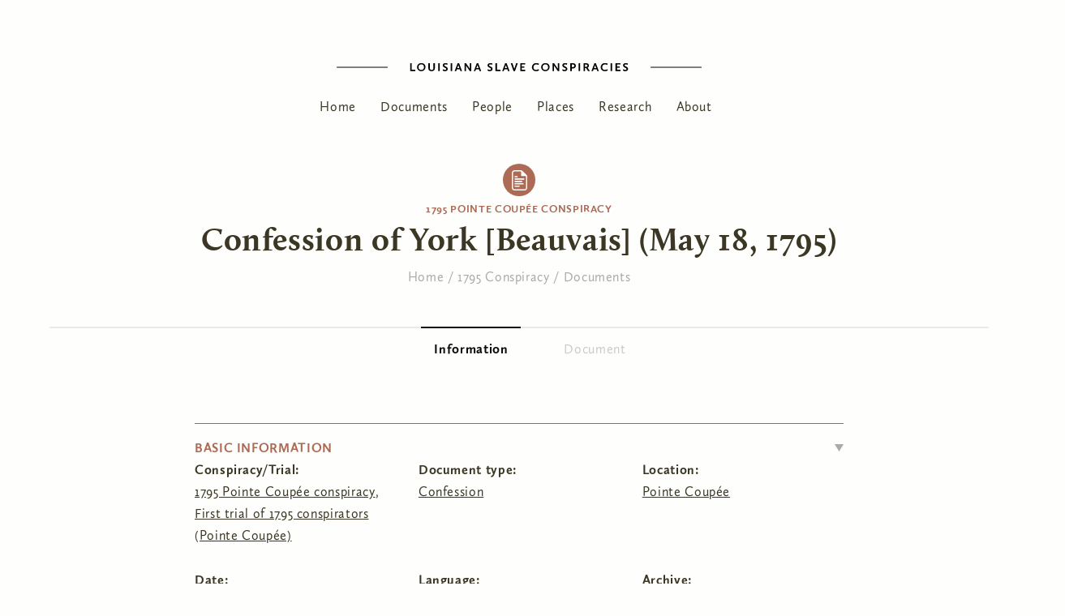

--- FILE ---
content_type: text/html; charset=utf-8
request_url: https://lsc.berkeley.edu/content/confession-york-beauvais-may-18-1795
body_size: 11510
content:
<!DOCTYPE html>
<html xmlns="http://www.w3.org/1999/xhtml" xml:lang="en" version="XHTML+RDFa 1.0" dir="ltr"
  xmlns:content="http://purl.org/rss/1.0/modules/content/"
  xmlns:dc="http://purl.org/dc/terms/"
  xmlns:foaf="http://xmlns.com/foaf/0.1/"
  xmlns:og="http://ogp.me/ns#"
  xmlns:rdfs="http://www.w3.org/2000/01/rdf-schema#"
  xmlns:sioc="http://rdfs.org/sioc/ns#"
  xmlns:sioct="http://rdfs.org/sioc/types#"
  xmlns:skos="http://www.w3.org/2004/02/skos/core#"
  xmlns:xsd="http://www.w3.org/2001/XMLSchema#"><!--<![endif]-->
	<head profile="http://www.w3.org/1999/xhtml/vocab">
		<title>Confession of York [Beauvais] (May 18, 1795) | Louisiana Slave Conspiracies</title>
		<meta charset="utf-8">
	  <meta content='IE=edge,chrome=1' http-equiv='X-UA-Compatible'>
	  <meta content='false' http-equiv='imagetoolbar'>
	  <meta content='on' http-equiv='cleartype'>
	  <meta content='True' name='HandheldFriendly'>
	  <meta content='320' name='MobileOptimized'>
	  <meta name="viewport" content="width=device-width">
	  <meta http-equiv="Content-Type" content="text/html; charset=utf-8" />
<meta name="Generator" content="Drupal 7 (http://drupal.org)" />
<link rel="canonical" href="/content/confession-york-beauvais-may-18-1795" />
<link rel="shortlink" href="/node/431" />
<link rel="shortcut icon" href="https://lsc.berkeley.edu/sites/default/files/louisiana-map-black-silhouette_extra-small.jpg" type="image/jpeg" />
    <link rel="stylesheet" href="https://fonts.googleapis.com/icon?family=Material+Icons">
	  <style type="text/css" media="all">
@import url("https://lsc.berkeley.edu/modules/system/system.base.css?rgd6cv");
@import url("https://lsc.berkeley.edu/modules/system/system.menus.css?rgd6cv");
@import url("https://lsc.berkeley.edu/modules/system/system.messages.css?rgd6cv");
@import url("https://lsc.berkeley.edu/modules/system/system.theme.css?rgd6cv");
</style>
<style type="text/css" media="all">
@import url("https://lsc.berkeley.edu/sites/all/modules/date/date_api/date.css?rgd6cv");
@import url("https://lsc.berkeley.edu/modules/field/theme/field.css?rgd6cv");
@import url("https://lsc.berkeley.edu/modules/node/node.css?rgd6cv");
@import url("https://lsc.berkeley.edu/modules/search/search.css?rgd6cv");
@import url("https://lsc.berkeley.edu/modules/user/user.css?rgd6cv");
@import url("https://lsc.berkeley.edu/sites/all/modules/views/css/views.css?rgd6cv");
@import url("https://lsc.berkeley.edu/sites/all/modules/ckeditor/css/ckeditor.css?rgd6cv");
</style>
<style type="text/css" media="all">
@import url("https://lsc.berkeley.edu/sites/all/modules/colorbox/styles/stockholmsyndrome/colorbox_style.css?rgd6cv");
@import url("https://lsc.berkeley.edu/sites/all/modules/ctools/css/ctools.css?rgd6cv");
@import url("https://lsc.berkeley.edu/sites/all/modules/biblio/biblio.css?rgd6cv");
</style>
<style type="text/css" media="all">
@import url("https://lsc.berkeley.edu/sites/all/themes/lsc/assets/css/style.css?rgd6cv");
</style>
	  <script type="text/javascript" src="https://lsc.berkeley.edu/sites/default/files/js/js_s5koNMBdK4BqfHyHNPWCXIL2zD0jFcPyejDZsryApj0.js"></script>
<script type="text/javascript" src="https://lsc.berkeley.edu/sites/default/files/js/js_KCd8rbJYUruV1tRJnh4um34UYvyhlrSVCPR1jNko2h8.js"></script>
<script type="text/javascript" src="https://lsc.berkeley.edu/sites/default/files/js/js_TnTlkv391Z8bh9ohoT7Y4366TfStiqn2HeRd1EHunNk.js"></script>
<script type="text/javascript">
<!--//--><![CDATA[//><!--
(function(i,s,o,g,r,a,m){i["GoogleAnalyticsObject"]=r;i[r]=i[r]||function(){(i[r].q=i[r].q||[]).push(arguments)},i[r].l=1*new Date();a=s.createElement(o),m=s.getElementsByTagName(o)[0];a.async=1;a.src=g;m.parentNode.insertBefore(a,m)})(window,document,"script","https://www.google-analytics.com/analytics.js","ga");ga("create", "UA-139536026-1", {"cookieDomain":"auto"});ga("set", "anonymizeIp", true);ga("send", "pageview");
//--><!]]>
</script>
<script type="text/javascript" src="https://lsc.berkeley.edu/sites/default/files/js/js_i3EqpTCSy3kAochO12YVcwLA4Rwxj3zejg8qIQGnyf0.js"></script>
<script type="text/javascript" src="https://lsc.berkeley.edu/sites/default/files/js/js_uy_96joVP5EUOyC0QxYBXb1C4AF7jg4ly8nIqlhVwDA.js"></script>
<script type="text/javascript">
<!--//--><![CDATA[//><!--
jQuery.extend(Drupal.settings, {"basePath":"\/","pathPrefix":"","setHasJsCookie":0,"ajaxPageState":{"theme":"lsc","theme_token":"I_L8s4b0sgGwGBAFN57XnZNOUW2Scia-VR7rIgk-U84","js":{"sites\/all\/modules\/jquery_update\/replace\/jquery\/1.10\/jquery.min.js":1,"misc\/jquery-extend-3.4.0.js":1,"misc\/jquery-html-prefilter-3.5.0-backport.js":1,"misc\/jquery.once.js":1,"misc\/drupal.js":1,"misc\/form.js":1,"sites\/all\/libraries\/colorbox\/jquery.colorbox-min.js":1,"sites\/all\/modules\/colorbox\/js\/colorbox.js":1,"sites\/all\/modules\/colorbox\/styles\/stockholmsyndrome\/colorbox_style.js":1,"sites\/all\/modules\/colorbox\/js\/colorbox_inline.js":1,"sites\/all\/modules\/google_analytics\/googleanalytics.js":1,"0":1,"sites\/all\/modules\/field_group\/field_group.js":1,"misc\/collapse.js":1,"sites\/all\/themes\/lsc\/assets\/js\/default.min.js":1,"sites\/all\/themes\/lsc\/assets\/vendor\/slick\/slick.min.js":1},"css":{"modules\/system\/system.base.css":1,"modules\/system\/system.menus.css":1,"modules\/system\/system.messages.css":1,"modules\/system\/system.theme.css":1,"sites\/all\/modules\/date\/date_api\/date.css":1,"modules\/field\/theme\/field.css":1,"modules\/node\/node.css":1,"modules\/search\/search.css":1,"modules\/user\/user.css":1,"sites\/all\/modules\/views\/css\/views.css":1,"sites\/all\/modules\/ckeditor\/css\/ckeditor.css":1,"sites\/all\/modules\/colorbox\/styles\/stockholmsyndrome\/colorbox_style.css":1,"sites\/all\/modules\/ctools\/css\/ctools.css":1,"sites\/all\/modules\/biblio\/biblio.css":1,"sites\/all\/themes\/lsc\/assets\/css\/style.css":1}},"colorbox":{"transition":"elastic","speed":"350","opacity":"0.85","slideshow":false,"slideshowAuto":true,"slideshowSpeed":"2500","slideshowStart":"start slideshow","slideshowStop":"stop slideshow","current":"{current} of {total}","previous":"\u00ab Prev","next":"Next \u00bb","close":"Close","overlayClose":true,"returnFocus":true,"maxWidth":"98%","maxHeight":"98%","initialWidth":"250","initialHeight":"300","fixed":true,"scrolling":false,"mobiledetect":true,"mobiledevicewidth":"480px","file_public_path":"\/sites\/default\/files","specificPagesDefaultValue":"admin*\nimagebrowser*\nimg_assist*\nimce*\nnode\/add\/*\nnode\/*\/edit\nprint\/*\nprintpdf\/*\nsystem\/ajax\nsystem\/ajax\/*"},"googleanalytics":{"trackOutbound":1,"trackMailto":1,"trackDownload":1,"trackDownloadExtensions":"7z|aac|arc|arj|asf|asx|avi|bin|csv|doc(x|m)?|dot(x|m)?|exe|flv|gif|gz|gzip|hqx|jar|jpe?g|js|mp(2|3|4|e?g)|mov(ie)?|msi|msp|pdf|phps|png|ppt(x|m)?|pot(x|m)?|pps(x|m)?|ppam|sld(x|m)?|thmx|qtm?|ra(m|r)?|sea|sit|tar|tgz|torrent|txt|wav|wma|wmv|wpd|xls(x|m|b)?|xlt(x|m)|xlam|xml|z|zip","trackColorbox":1},"field_group":{"hidden":"full","fieldset":"full","div":"full"}});
//--><!]]>
</script>
		<meta http-equiv="cleartype" content="on">
	</head>
	<body class="html not-front not-logged-in no-sidebars page-node page-node- page-node-431 node-type-document" >
	  	  <div class="page" id='page-431'>
  <nav id='mobile-nav-block' class='mobile-nav mobile'>
  <a class='close_btn' href='#' title='Close this menu'>
	  <svg viewBox="0 0 25 25"><use xlink:href="#ui-close" /></svg>
  </a>
      </nav>
  
    
  <header id="site-header" role="navigation">
    <div class='logo'>
      <a href='/' title='home'><svg viewBox="0 0 450 10"><use xlink:href="#mark-h" /></svg>
    </div>
      <section id="block-system-main-menu" class="block block-system block-menu">
	  <div class='block_content' >
    <ul class="menu"><li class="first leaf"><a href="/" title="">Home      </a></li>
<li class="leaf"><a href="/documents" title="">Documents</a></li>
<li class="leaf"><a href="/people">People</a></li>
<li class="leaf"><a href="/places" title="">Places</a></li>
<li class="leaf"><a href="/research" title="">Research</a></li>
<li class="last leaf"><a href="/about">About</a></li>
</ul>  </div>
</section>  </header>
  
    
    
  <div id='content-area'>
    
    <div id='title-area'>
      <div class='surtitle'><a href="/1795">1795 Pointe Coupée conspiracy</a></div>      <h1>Confession of York [Beauvais] (May 18, 1795)</h1>
          </div>
    
          <section id="wayfinding" role="navigation">
        <a name="wayfinding" tabindex="-1"></a>
        <h2 class="element-invisible">You are here</h2><div class="breadcrumb"><span class="inline odd first"><a href="/">Home</a></span> <span class="delimiter">/</span> <span class="inline even"><a href="/1795">1795 Conspiracy</a></span> <span class="delimiter">/</span> <span class="inline odd last"><a href="/documents?edit%5Bfield_doc_conspiracy_tid%5D=39">Documents</a></span></div>      </section>
        
    <div id='local-tasks' class="tabs"><h2 class="element-invisible">Primary tabs</h2><ul class="tabs primary"><li class="active"><a href="/content/confession-york-beauvais-may-18-1795" class="active">Information<span class="element-invisible">(active tab)</span></a></li>
<li><a href="/node/431/viewer">Document</a></li>
</ul></div>
  
    <main id="primary-content" role="main">
      <div class='content-column'>
        <a name="primary-content" tabindex="-1"></a>
             
          <section id="block-system-main" class="block block-system">
	  <div class='block_content' >
    <div class="node-431 node node-document node-page" about="/content/confession-york-beauvais-may-18-1795" typeof="sioc:Item foaf:Document">

	<header class='node-header'>
		  	</header>
			
  <fieldset class="collapsible group-doc-basic field-group-htab field-grid form-wrapper"><legend><span class="fieldset-legend">Basic information</span></legend><div class="fieldset-wrapper"><div class="field field-name-field-doc-conspiracy field-type-taxonomy-term-reference field-label-above type-document">
      <div class="field-label">Conspiracy/Trial:&nbsp;</div>
    <div class="field-items">
          <div class="field-item even"><div class="textformatter-list"><a href="/conspiracy/1795">1795 Pointe Coupée conspiracy</a>, <a href="/conspiracy/first-trial-1795-conspirators-pointe-coup%C3%A9e">First trial of 1795 conspirators (Pointe Coupée)</a></div></div>
      </div>
</div>
<div class="field field-name-field-document-type field-type-taxonomy-term-reference field-label-above type-document">
      <div class="field-label">Document type:&nbsp;</div>
    <div class="field-items">
          <div class="field-item even"><div class="textformatter-list"><a href="/document-type/confession">Confession</a></div></div>
      </div>
</div>
<div class="field field-name-field-place-title- field-type-node-reference field-label-above type-document refype-place">
      <div class="field-label">Location:&nbsp;</div>
    <div class="field-items">
          <div class="field-item even"><a href="/places/pointe-coup%C3%A9e">Pointe Coupée</a></div>
      </div>
</div>
<div class="field field-name-field-doc-dates field-type-partial-date field-label-above type-document">
      <div class="field-label">Date:&nbsp;</div>
    <div class="field-items">
          <div class="field-item even">May 18 1795</div>
      </div>
</div>
<div class="field field-name-field-doc-lang field-type-taxonomy-term-reference field-label-above type-document">
      <div class="field-label">Language:&nbsp;</div>
    <div class="field-items">
          <div class="field-item even"><div class="textformatter-list"><a href="/language/french">French</a></div></div>
      </div>
</div>
<div class="field field-name-field-doc-archive field-type-taxonomy-term-reference field-label-above type-document">
      <div class="field-label">Archive:&nbsp;</div>
    <div class="field-items">
          <div class="field-item even"><div class="textformatter-list"><a href="/archive/oapc-1795-no-1832-1880-0">OAPC 1795 (No. 1832-1880)</a></div></div>
      </div>
</div>
<div class="field field-name-field-doc-pg-range field-type-text field-label-above type-document">
      <div class="field-label">Page(s):&nbsp;</div>
    <div class="field-items">
          <div class="field-item even">232-230</div>
      </div>
</div>
<div class="field field-name-field-doc-placeholder-id field-type-number-integer field-label-above type-document">
      <div class="field-label">Document ID no.:&nbsp;</div>
    <div class="field-items">
          <div class="field-item even">208</div>
      </div>
</div>
</div></fieldset>
<fieldset class="collapsible group-doc-actors field-group-fieldset field-grid form-wrapper"><legend><span class="fieldset-legend">Principals</span></legend><div class="fieldset-wrapper"><div class="field field-name-field-respondent field-type-node-reference field-label-above type-document refype-person">
      <div class="field-label">Respondent(s):&nbsp;</div>
    <div class="field-items">
          <div class="field-item even"><a href="/people/york-beauvais">York [Beauvais]</a></div>
      </div>
</div>
<div class="field field-name-field-judge field-type-node-reference field-label-above type-document refype-person">
      <div class="field-label">Presiding official(s):&nbsp;</div>
    <div class="field-items">
          <div class="field-item even"><a href="/people/guillaume-duparc">Guillaume Duparc</a></div>
          <div class="field-item odd"><a href="/people/joseph-vasquez-vahamonde">Joseph Vasquez Vahamonde</a></div>
      </div>
</div>
<div class="field field-name-field-assessor field-type-node-reference field-label-above type-document refype-person">
      <div class="field-label">Assessor:&nbsp;</div>
    <div class="field-items">
          <div class="field-item even"><a href="/people/manuel-serrano">Manuel Serrano</a></div>
      </div>
</div>
<div class="field field-name-field-attesting-witness field-type-node-reference field-label-above type-document refype-person">
      <div class="field-label">Attesting witness(es):&nbsp;</div>
    <div class="field-items">
          <div class="field-item even"><a href="/people/jean-baptiste-beauvais">Jean Baptiste Beauvais</a></div>
          <div class="field-item odd"><a href="/people/j-jarreau">J. Jarreau</a></div>
          <div class="field-item even"><a href="/people/pierre-hubert">Pierre Hubert</a></div>
      </div>
</div>
</div></fieldset>
<fieldset class="collapsible form-wrapper"><legend><span class="fieldset-legend">Places mentioned</span></legend><div class="fieldset-wrapper"><div class="view view-places-mentioned view-id-places_mentioned view-display-id-entity_view_1 view-dom-id-54c37b85bb119b4ecad7a7f32c69d956">
      
  
  
  
      <div class="view-content">
        <h3><a href="/places/new-york">New York</a></h3>
  <div class="views-row views-row-1 views-row-odd views-row-first views-row-last">
      
  <span class="views-field views-field-nothing">        <span class="field-content"><span class='place'><a href="/places/new-york">New York</a></span><span class='alias-label'>, identified as </span><span class='alias'>New York</span></span>  </span>  </div>
    </div>
  
  
  
  
  
  
</div> <div class="view view-minimap-people-places-nodes view-id-minimap_people_places_nodes view-display-id-entity_view_1 view-dom-id-30baf2ed8b2edc9ffb64f8c383f257b7">
        <h2 class="title">  </h2>
    
  
  
  
  
  
  
  
      <div class="view-footer">
      <p><em>Places with unknown locations are not mapped.</em></p>
    </div>
  
  
</div> </div></fieldset>
<fieldset class="group-doc-feedback field-group-fieldset form-wrapper"><legend><span class="fieldset-legend">Comments?</span></legend><div class="fieldset-wrapper"><div class="field field-name-field-doc-feedback field-type-link-field field-label-hidden type-document">
    <div class="field-items">
          <div class="field-item even"><a href="https://berkeley.qualtrics.com/jfe/form/SV_bDibG65mVuuSyvb?type=Document&amp;docid=&amp;title=Confession%20of%20York%20%5BBeauvais%5D%20%28May%2018%2C%201795%29">Send feedback for this document</a></div>
      </div>
</div>
</div></fieldset>
<div class="docnav"><div class="field field-name-field-doc-previous field-type-node-reference field-label-inline clearfix type-document refype-document">
      <div class="field-label">Previous document:&nbsp;</div>
    <div class="field-items">
          <div class="field-item even"><a href="/content/confession-jacob-patin-may-18-1795">Confession of Jacob [Patin] (May 18, 1795)</a></div>
      </div>
</div>
<div class="field field-name-field-doc-next field-type-node-reference field-label-inline clearfix type-document refype-document">
      <div class="field-label">Next document:&nbsp;</div>
    <div class="field-items">
          <div class="field-item even"><a href="/content/confession-henry-tounoir-may-18-1795">Confession of Henry [Tounoir] (May 18, 1795)</a></div>
      </div>
</div>
</div>	<footer class='node-footer'>
  								</footer>
</div>  </div>
</section>  
            </div>
    </main>
  </div>
  
    
    
    
  <footer id='page-footer' role="contentinfo">
    <div>
      <div class='marks'>
        <a id='lsc-mark' href='/' title="LSC Homepage"><svg viewBox="0 0 157.802 122.374"><use xlink:href="#mark-rev" /></svg></a>
      </div>
      <div class='footer'>
          <section id="block-block-10" class="block block-block">
	  <div class='block_content' >
    <p>© 2019 Louisiana Slave Conspiracies. For all content we encourage the exercise of <a href="https://www.law.cornell.edu/uscode/text/17/107" target="_blank">fair use</a> in compliance with Title 17 of the US Code.</p>
  </div>
</section><section id="block-menu-menu-footer-menu" class="block block-menu">
			<header class='group_header'>
		  				  <h2>Site Links</h2>
		  		</header>
	  <div class='block_content' >
    <ul class="menu"><li class="first leaf"><a href="mailto:lsc_project@berkeley.edu" title="Send us an email!">Contact</a></li>
<li class="leaf"><a href="https://berkeley.qualtrics.com/jfe/form/SV_8wQgQ5iMqxLtGUl?type=General&amp;docid=none&amp;title=General%20Feedback" title="We welcome your feedback on our site.">Feedback</a></li>
<li class="last leaf"><a href="/user/login" title="">Administrative Login</a></li>
</ul>  </div>
</section>    </div>
  </footer>
</div>  

<svg xmlns="http://www.w3.org/2000/svg" style="display: none;">
  <symbol id="mark-h" xmlns="http://www.w3.org/2000/svg" viewBox="0 0 450 10"><defs><style>.cls-1{fill:#4d4c4a;}.cls-2{fill:#1d1b12;}</style></defs><title>mark-h</title><g id="art"><g id="mark"><g id="wordmark"><path class="cls-1" d="M90.7.013h1.867V8.1h4.37V9.666H90.7Z"/><path class="cls-1" d="M104.415-.16c3.213,0,5.2,2.185,5.2,4.819a5.172,5.172,0,0,1-5.326,5.181,4.93,4.93,0,0,1-5.152-4.978A5,5,0,0,1,104.415-.16Zm-.086,8.422a3.337,3.337,0,0,0,3.343-3.487,3.293,3.293,0,1,0-6.585.029A3.275,3.275,0,0,0,104.329,8.262Z"/><path class="cls-1" d="M113.062.013h1.867V5.86c0,1.751.941,2.4,2.214,2.4a2.074,2.074,0,0,0,2.2-2.344V.013h1.867V5.846a3.81,3.81,0,0,1-4.081,3.994c-2.244,0-4.067-1.042-4.067-3.792Z"/><path class="cls-1" d="M125.285.013h1.867V9.666h-1.867Z"/><path class="cls-1" d="M131.258,7.379a4,4,0,0,0,2.388.84c.81,0,1.519-.362,1.519-1.028,0-1.736-4.3-1.678-4.3-4.587,0-1.477,1.216-2.764,3.329-2.764a9.228,9.228,0,0,1,2.619.434l-.3,1.679a6.55,6.55,0,0,0-2.286-.493c-.825,0-1.476.333-1.476.956,0,1.751,4.283,1.591,4.283,4.631,0,1.751-1.505,2.793-3.357,2.793a5.7,5.7,0,0,1-2.952-.811Z"/><path class="cls-1" d="M140.616.013h1.867V9.666h-1.867Z"/><path class="cls-1" d="M149.2-.059h1.78l3.632,9.725h-1.9L151.93,7.5H148.2l-.782,2.171h-1.852Zm-.449,6.006h2.619l-1.3-3.647Z"/><path class="cls-1" d="M157.683.013h1.881l4.7,6.8V.013h1.823V9.666h-1.9l-4.688-6.758V9.666h-1.824Z"/><path class="cls-1" d="M172.8-.059h1.78l3.632,9.725h-1.9L175.535,7.5H171.8l-.782,2.171h-1.852Zm-.449,6.006h2.619l-1.3-3.647Z"/><path class="cls-1" d="M186.466,7.379a4,4,0,0,0,2.389.84c.81,0,1.519-.362,1.519-1.028,0-1.736-4.3-1.678-4.3-4.587,0-1.477,1.215-2.764,3.328-2.764a9.239,9.239,0,0,1,2.62.434l-.3,1.679a6.552,6.552,0,0,0-2.287-.493c-.825,0-1.476.333-1.476.956,0,1.751,4.284,1.591,4.284,4.631,0,1.751-1.505,2.793-3.358,2.793a5.7,5.7,0,0,1-2.952-.811Z"/><path class="cls-1" d="M195.825.013h1.867V8.1h4.37V9.666h-6.237Z"/><path class="cls-1" d="M207.788-.059h1.78L213.2,9.666h-1.9L210.523,7.5h-3.734l-.782,2.171h-1.852Zm-.449,6.006h2.619l-1.3-3.647Z"/><path class="cls-1" d="M214.7.013h1.983l2.359,6.932L221.4.013h1.911L219.9,9.738h-1.78Z"/><path class="cls-1" d="M226.387.013h6.093V1.576h-4.226V3.993h3.329V5.542h-3.329V8.1h4.327V9.666h-6.194Z"/><path class="cls-1" d="M246.191-.16a6.438,6.438,0,0,1,3.343.8l-.71,1.577a4.65,4.65,0,0,0-2.706-.753A3.217,3.217,0,0,0,242.7,4.832a3.259,3.259,0,0,0,3.386,3.387,4.819,4.819,0,0,0,2.822-.883l.753,1.36a5.615,5.615,0,0,1-3.69,1.144c-2.837,0-5.181-1.795-5.181-4.848A5.052,5.052,0,0,1,246.191-.16Z"/><path class="cls-1" d="M257.414-.16c3.213,0,5.2,2.185,5.2,4.819a5.171,5.171,0,0,1-5.326,5.181,4.93,4.93,0,0,1-5.152-4.978A5,5,0,0,1,257.414-.16Zm-.086,8.422a3.337,3.337,0,0,0,3.343-3.487,3.293,3.293,0,1,0-6.585.029A3.276,3.276,0,0,0,257.328,8.262Z"/><path class="cls-1" d="M266.177.013h1.881l4.7,6.8V.013h1.823V9.666h-1.9L268,2.908V9.666h-1.824Z"/><path class="cls-1" d="M278.688,7.379a4,4,0,0,0,2.388.84c.81,0,1.52-.362,1.52-1.028,0-1.736-4.3-1.678-4.3-4.587,0-1.477,1.215-2.764,3.328-2.764a9.228,9.228,0,0,1,2.619.434l-.3,1.679a6.552,6.552,0,0,0-2.287-.493c-.825,0-1.476.333-1.476.956,0,1.751,4.284,1.591,4.284,4.631,0,1.751-1.506,2.793-3.358,2.793a5.7,5.7,0,0,1-2.952-.811Z"/><path class="cls-1" d="M288.046.013h3.372c2.489,0,3.56,1.4,3.56,3.068a3.267,3.267,0,0,1-3.56,3.315h-1.5v3.27h-1.867Zm3.069,4.819c1.316,0,1.91-.636,1.91-1.649,0-.912-.478-1.607-1.91-1.607h-1.2V4.832Z"/><path class="cls-1" d="M298.33.013H300.2V9.666H298.33Z"/><path class="cls-1" d="M304.4.013h3.213c2.489,0,3.56,1.3,3.56,2.88A2.93,2.93,0,0,1,309.5,5.556l2.721,4.11h-2.2l-2.373-3.647h-1.375V9.666H304.4Zm2.924,4.458c1.288,0,1.895-.579,1.895-1.491,0-.8-.477-1.4-1.91-1.4h-1.042v2.9Z"/><path class="cls-1" d="M317.829-.059h1.78l3.632,9.725h-1.895L320.564,7.5h-3.733l-.782,2.171H314.2Zm-.448,6.006H320L318.7,2.3Z"/><path class="cls-1" d="M330.978-.16a6.434,6.434,0,0,1,3.343.8l-.709,1.577a4.654,4.654,0,0,0-2.706-.753,3.216,3.216,0,0,0-3.415,3.372,3.259,3.259,0,0,0,3.386,3.387,4.814,4.814,0,0,0,2.821-.883l.753,1.36a5.615,5.615,0,0,1-3.69,1.144c-2.837,0-5.181-1.795-5.181-4.848A5.052,5.052,0,0,1,330.978-.16Z"/><path class="cls-1" d="M337.788.013h1.867V9.666h-1.867Z"/><path class="cls-1" d="M343.863.013h6.092V1.576H345.73V3.993h3.328V5.542H345.73V8.1h4.327V9.666h-6.194Z"/><path class="cls-1" d="M353.524,7.379a4,4,0,0,0,2.389.84c.81,0,1.519-.362,1.519-1.028,0-1.736-4.3-1.678-4.3-4.587,0-1.477,1.215-2.764,3.328-2.764a9.239,9.239,0,0,1,2.62.434l-.3,1.679a6.552,6.552,0,0,0-2.287-.493c-.825,0-1.476.333-1.476.956,0,1.751,4.284,1.591,4.284,4.631,0,1.751-1.5,2.793-3.358,2.793a5.7,5.7,0,0,1-2.952-.811Z"/></g><g id="right-line"><path class="cls-2" d="M62.505,5.428H.517a.517.517,0,1,1,0-1.033H62.505a.517.517,0,1,1,0,1.033Z"/></g><g id="left-line"><path class="cls-2" d="M449.483,5.428H387.5a.517.517,0,1,1,0-1.033h61.988a.517.517,0,1,1,0,1.033Z"/></g></g></g></symbol>
  <symbol id="mark-rev" xmlns="http://www.w3.org/2000/svg" viewBox="0 0 157.802 122.374"><defs><style>.cls-1{fill:#fefefc;}</style></defs><title>mark-rev</title><g id="art"><path class="cls-1" d="M157.115,1.374H.687A.687.687,0,0,1,.687,0H157.115a.687.687,0,1,1,0,1.374Z"/><path class="cls-1" d="M0,22.185H2.48V32.933H8.287v2.076H0Z"/><path class="cls-1" d="M18.231,21.954c4.268,0,6.9,2.9,6.9,6.4a6.869,6.869,0,0,1-7.075,6.883,6.55,6.55,0,0,1-6.845-6.614A6.65,6.65,0,0,1,18.231,21.954Zm-.115,11.19a4.433,4.433,0,0,0,4.441-4.633,4.25,4.25,0,0,0-4.364-4.461,4.285,4.285,0,0,0-4.384,4.5A4.352,4.352,0,0,0,18.116,33.144Z"/><path class="cls-1" d="M29.735,22.185h2.48v7.767c0,2.327,1.25,3.192,2.942,3.192,1.769,0,2.922-1.057,2.922-3.114V22.185h2.48v7.748c0,3.461-2.442,5.307-5.422,5.307s-5.4-1.384-5.4-5.038Z"/><path class="cls-1" d="M45.987,22.185h2.48V35.009h-2.48Z"/><path class="cls-1" d="M53.93,31.972A5.308,5.308,0,0,0,57.1,33.086c1.076,0,2.018-.48,2.018-1.364,0-2.308-5.71-2.231-5.71-6.1,0-1.961,1.615-3.673,4.422-3.673a12.241,12.241,0,0,1,3.48.578l-.4,2.23a8.706,8.706,0,0,0-3.037-.654c-1.1,0-1.962.442-1.962,1.269,0,2.326,5.691,2.115,5.691,6.152,0,2.327-2,3.711-4.46,3.711a7.579,7.579,0,0,1-3.922-1.077Z"/><path class="cls-1" d="M66.374,22.185h2.48V35.009h-2.48Z"/><path class="cls-1" d="M77.778,22.089h2.365l4.826,12.92H82.45l-1.038-2.884H76.451l-1.038,2.884H72.952Zm-.6,7.979h3.48l-1.73-4.845Z"/><path class="cls-1" d="M89.069,22.185h2.5l6.248,9.037V22.185h2.423V35.009H97.721l-6.229-8.978v8.978H89.069Z"/><path class="cls-1" d="M109.167,22.089h2.364l4.826,12.92h-2.518L112.8,32.125H107.84L106.8,35.009h-2.461Zm-.6,7.979h3.48l-1.731-4.845Z"/><path class="cls-1" d="M.711,64.943a5.317,5.317,0,0,0,3.173,1.115c1.076,0,2.019-.481,2.019-1.365C5.9,62.386.192,62.462.192,58.6c0-1.961,1.615-3.672,4.422-3.672a12.26,12.26,0,0,1,3.48.577l-.4,2.23a8.706,8.706,0,0,0-3.037-.654c-1.1,0-1.961.442-1.961,1.269,0,2.326,5.691,2.115,5.691,6.152,0,2.326-2,3.711-4.461,3.711A7.583,7.583,0,0,1,0,67.134Z"/><path class="cls-1" d="M13.155,55.157h2.48V65.9h5.807V67.98H13.155Z"/><path class="cls-1" d="M29.06,55.06h2.365L36.25,67.98H33.732L32.694,65.1H27.733L26.7,67.98H24.234Zm-.6,7.979h3.48l-1.731-4.845Z"/><path class="cls-1" d="M38.255,55.157h2.634l3.134,9.209,3.134-9.209H49.7L45.157,68.076H42.793Z"/><path class="cls-1" d="M53.8,55.157h8.094v2.076H56.275v3.211H60.7V62.5H56.275v3.4h5.749V67.98H53.8Z"/><path class="cls-1" d="M7.171,87.9a8.547,8.547,0,0,1,4.442,1.058l-.942,2.1a6.187,6.187,0,0,0-3.6-1,4.273,4.273,0,0,0-4.537,4.48,4.33,4.33,0,0,0,4.5,4.5,6.4,6.4,0,0,0,3.749-1.173l1,1.807a7.465,7.465,0,0,1-4.9,1.519C3.115,101.183,0,98.8,0,94.742,0,90.916,2.749,87.9,7.171,87.9Z"/><path class="cls-1" d="M22.1,87.9c4.269,0,6.9,2.9,6.9,6.4a6.869,6.869,0,0,1-7.075,6.883,6.549,6.549,0,0,1-6.844-6.614A6.648,6.648,0,0,1,22.1,87.9Zm-.115,11.19a4.433,4.433,0,0,0,4.441-4.634,4.249,4.249,0,0,0-4.364-4.46,4.285,4.285,0,0,0-4.384,4.5A4.352,4.352,0,0,0,21.981,99.087Z"/><path class="cls-1" d="M33.754,88.128h2.5L42.5,97.164V88.128h2.422v12.824H42.406l-6.229-8.979v8.979H33.754Z"/><path class="cls-1" d="M50.391,97.914a5.31,5.31,0,0,0,3.172,1.116c1.077,0,2.019-.481,2.019-1.366,0-2.307-5.71-2.23-5.71-6.094,0-1.961,1.615-3.673,4.421-3.673a12.251,12.251,0,0,1,3.48.577l-.4,2.23a8.726,8.726,0,0,0-3.038-.653c-1.1,0-1.961.442-1.961,1.269,0,2.326,5.691,2.114,5.691,6.152,0,2.326-2,3.711-4.461,3.711a7.583,7.583,0,0,1-3.922-1.077Z"/><path class="cls-1" d="M62.834,88.128h4.48c3.307,0,4.73,1.865,4.73,4.076,0,2.749-2.038,4.4-4.73,4.4h-2v4.345H62.834Zm4.076,6.4c1.75,0,2.538-.847,2.538-2.192,0-1.212-.634-2.135-2.538-2.135H65.315v4.327Z"/><path class="cls-1" d="M76.509,88.128H78.99v12.824H76.509Z"/><path class="cls-1" d="M84.587,88.128h4.269c3.307,0,4.729,1.731,4.729,3.826a3.894,3.894,0,0,1-2.23,3.538l3.614,5.46H92.047l-3.153-4.845H87.068v4.845H84.587Zm3.884,5.922c1.711,0,2.519-.769,2.519-1.98,0-1.058-.635-1.866-2.538-1.866H87.068V94.05Z"/><path class="cls-1" d="M102.435,88.032H104.8l4.826,12.92h-2.519l-1.038-2.884h-4.96l-1.038,2.884H97.609Zm-.6,7.979h3.48l-1.731-4.845Z"/><path class="cls-1" d="M119.917,87.9a8.546,8.546,0,0,1,4.441,1.058l-.942,2.1a6.187,6.187,0,0,0-3.6-1,4.273,4.273,0,0,0-4.537,4.48,4.33,4.33,0,0,0,4.5,4.5,6.4,6.4,0,0,0,3.749-1.173l1,1.807a7.465,7.465,0,0,1-4.9,1.519c-3.768,0-6.883-2.384-6.883-6.441C112.745,90.916,115.494,87.9,119.917,87.9Z"/><path class="cls-1" d="M128.978,88.128h2.48v12.824h-2.48Z"/><path class="cls-1" d="M137.055,88.128h8.095V90.2h-5.614v3.211h4.422v2.057h-4.422v3.4h5.748v2.077h-8.229Z"/><path class="cls-1" d="M149.9,97.914a5.314,5.314,0,0,0,3.173,1.116c1.076,0,2.018-.481,2.018-1.366,0-2.307-5.71-2.23-5.71-6.094,0-1.961,1.615-3.673,4.422-3.673a12.26,12.26,0,0,1,3.48.577l-.4,2.23a8.717,8.717,0,0,0-3.037-.653c-1.1,0-1.961.442-1.961,1.269,0,2.326,5.69,2.114,5.69,6.152,0,2.326-2,3.711-4.46,3.711a7.583,7.583,0,0,1-3.922-1.077Z"/><path class="cls-1" d="M157.115,122.374H.687a.687.687,0,1,1,0-1.374H157.115a.687.687,0,0,1,0,1.374Z"/></g></symbol>
  <symbol id="ui-close" xmlns="http://www.w3.org/2000/svg" viewBox="0 0 25 25"><defs><style>.cls-1{fill:#3b3724;}</style></defs><title>close</title><path class="cls-1" d="M12.5,25A12.5,12.5,0,1,1,25,12.5,12.514,12.514,0,0,1,12.5,25Zm0-23A10.505,10.505,0,1,0,23.006,12.5,10.517,10.517,0,0,0,12.5,2Zm6.536,9.374H5.964v2.262H19.036Z"/></symbol>
  <symbol id="mark-berkeley" data-name="Layer 1" xmlns="http://www.w3.org/2000/svg" viewBox="0 0 172.758 53.168"><defs><style>.cls-1{fill:#fefefc;}</style></defs><title>berkeley_mark</title><path class="cls-1" d="M13.419,19.087c-1.764,0-2.268.253-2.268,1.639V32c0,.568.188,4.095.755,4.726.693.755,2.709,1.2,4.725,1.2,4.787,0,8.316-3.277,8.316-8.757,0-5.671-4.662-10.081-11.528-10.081M15.5,1.512c-4.158,0-4.346.566-4.346,1.826V17.009c0,1.008.818.882,2.33.882a50.73,50.73,0,0,1,6.489.378c1.826-1.386,3.906-2.583,3.906-7.559,0-3.15-2.646-9.2-8.379-9.2m.819,37.546c-2.646,0-5.292-.63-8.064-.63-2.646,0-4.031.252-6.047.252-.63,0-1.071-.063-1.071-.692s.378-.757,1.763-.757c2.835,0,2.962-.125,2.962-1.07V7.182c0-4.977-1.009-5.544-2.772-5.544C.251,1.638,0,1.575,0,.819c0-.441.188-.5,1.259-.5,1.954,0,3.906.063,6.111.063C8.693.378,11.718,0,17.387,0c8.19,0,11.718,4.221,11.718,8.693S26.4,15.371,24.38,16.757a21.541,21.541,0,0,0-2.584,1.7c0,.126,1.2.441,2.458,1.071,2.96,1.512,6.678,3.654,6.678,9.135,0,7.056-5.859,10.394-14.616,10.394"/><path class="cls-1" d="M42.577,16.84c-4.165,0-5.48,6.245-5.48,7.013,0,.274,0,.329.658.329,2.849,0,5.807-.713,9.917-1.371.6-.109.658-.219.658-.547,0-1.37-3.232-5.424-5.753-5.424m8.438,6.574a85.137,85.137,0,0,1-13.15,1.918c-.878.056-1.042.329-1.042,1.59,0,7.562,5.863,9.588,10.028,9.588A14.658,14.658,0,0,0,52.769,35.2c.274,0,.438.329.438.439,0,.273-4.658,3.726-9.1,3.726-4.492,0-11.177-2.192-11.177-11.342,0-7.727,5.206-12.33,10.191-12.33a12.183,12.183,0,0,1,8.329,4.11,8.356,8.356,0,0,1,1.809,2.849c0,.219-.767.438-2.247.767"/><path class="cls-1" d="M71.07,21.935c-.768,0-1.425-2.247-4.165-2.247-3.178,0-4.383,1.315-4.383,3.616V34.593c0,2.684.164,2.684,4.219,2.684,1.424,0,1.479.165,1.479.658,0,.6-.055.548-1.479.548-.768,0-4.438-.274-6.192-.274-1.863,0-3.726.274-4.493.274-1.261,0-1.371,0-1.371-.548s.055-.658,1.371-.658c2.246,0,2.411-.054,2.411-.822V21.442c0-3.726.109-3.835-2.959-3.835-.987,0-.987.054-.987-.548,0-.659-.055-.823.877-.823,1.863,0,2.9.109,4,.109.877,0,1.917-.273,2.795-.273.219,0,.439.164.439.6,0,.274-.11,1.48-.11,1.644,0,.493.054.876.274.876.822,0,3.4-2.85,5.971-2.85.988,0,3.508,1.207,3.508,2.631,0,.548-.877,2.959-1.205,2.959"/><path class="cls-1" d="M96.987,38.7c-.657,0-1.369-.054-1.862-.054-.657,0-2.3.054-3.068.054-.987,0-1.481-1.37-3.782-4s-4.6-6.082-4.932-6.082a10.11,10.11,0,0,0-1.918,1.15c-.876.549-1.644.933-1.644,1.426v3.452c0,2.574-.109,2.574,3.288,2.574,1.26,0,1.479.274,1.479.713,0,.548-.273.548-1.479.548-.822,0-3.342-.109-5.095-.109-1.864,0-3.891.109-4.658.109-1.261,0-1.589-.055-1.589-.548,0-.439.274-.713,1.589-.713,1.862,0,2.356,0,2.356-.822,0-1.588.164-17.808.164-29.369,0-3.89-.438-4.383-1.917-4.383-2.247,0-2.466-.165-2.466-.549,0-.548.11-.767.712-.767a33.574,33.574,0,0,0,7.671-1.2c.274,0,.384.164.384.493,0,.712-.11,3.014-.11,4.767,0,8.329-.329,14.466-.329,23.4,0,.22.055.384.22.384,1.37,0,7.07-5.041,8.823-6.686,2.137-2.026,2.629-2.958,2.629-4.108,0-.877-.164-.987-2.575-.987-.822,0-1.1-.109-1.1-.6,0-.439.274-.548.987-.548.547,0,1.588.164,2.246.164.712,0,3.89-.164,4.548-.164.439,0,.658.055.658.219,0,.494-1.863,2.85-3.561,4.494-2.741,2.685-6.138,5.095-6.138,5.479,0,.494.986,1.535,4.822,6.138,1.864,2.246,3.617,4.93,5.479,4.93,1.315,0,1.754.275,1.754.713,0,.383-.384.493-1.59.493"/><path class="cls-1" d="M106.468,16.84c-4.164,0-5.478,6.245-5.478,7.013,0,.274,0,.329.657.329,2.848,0,5.807-.713,9.917-1.371.6-.109.658-.219.658-.547,0-1.37-3.233-5.424-5.754-5.424m8.439,6.574a85.114,85.114,0,0,1-13.151,1.918c-.877.056-1.041.329-1.041,1.59,0,7.562,5.862,9.588,10.027,9.588a14.671,14.671,0,0,0,5.919-1.315c.273,0,.437.329.437.439,0,.273-4.657,3.726-9.095,3.726-4.494,0-11.178-2.192-11.178-11.342,0-7.727,5.2-12.33,10.191-12.33a12.191,12.191,0,0,1,8.33,4.11,8.373,8.373,0,0,1,1.807,2.849c0,.219-.766.438-2.246.767"/><path class="cls-1" d="M126.972,38.483c-.822,0-2.027-.11-3.014-.11-1.863,0-4.767.11-5.534.11-1.261,0-1.371-.11-1.371-.547,0-.384.055-.713,1.371-.713,2.246,0,3.178.054,3.178-.932V6.1c0-3.451-.329-3.451-2.794-3.451-.986,0-1.535-.109-1.535-.714,0-.657.439-.6,1.371-.657a29.135,29.135,0,0,0,6.684-1.2c.274,0,.547.274.547.876,0,.658-.273,2.631-.273,4.275,0,20.876-.274,25.205-.274,26.794,0,4.548.383,5.151,1.37,5.151,2.739,0,2.63.328,2.63.768,0,.547-.384.547-2.356.547"/><path class="cls-1" d="M138.073,16.84c-4.164,0-5.48,6.245-5.48,7.013,0,.274,0,.329.658.329,2.85,0,5.808-.713,9.918-1.371.6-.109.659-.219.659-.547,0-1.37-3.235-5.424-5.755-5.424m8.439,6.574a85.114,85.114,0,0,1-13.151,1.918c-.877.056-1.042.329-1.042,1.59,0,7.562,5.864,9.588,10.028,9.588a14.638,14.638,0,0,0,5.917-1.315c.275,0,.439.329.439.439,0,.273-4.657,3.726-9.095,3.726-4.5,0-11.18-2.192-11.18-11.342,0-7.727,5.207-12.33,10.193-12.33a12.185,12.185,0,0,1,8.329,4.11,8.365,8.365,0,0,1,1.808,2.849c0,.219-.768.438-2.246.767"/><path class="cls-1" d="M171.333,17.552c-1.206,0-3.617,6.575-7.945,17.1-3.453,8.382-5.918,12.821-7.671,16.438-.6,1.206-1.261,1.26-2.466,1.425-1.644.219-2.027.657-3.233.657-.932,0-1.479-.274-1.479-.548,0-.328,2.575-.657,4.438-3.014,1.973-2.465,6.685-8.931,6.685-10.574,0-.6-4.383-10.741-7.4-17.864-1.369-3.288-1.754-3.562-2.739-3.562-1.1,0-1.15-.054-1.15-.547s.164-.768,1.15-.768c1.534,0,1.918.109,3.233.109,1.533,0,3.451-.164,5.2-.164,1.15,0,1.369.219,1.369.823,0,.493-.219.547-1.369.547-1.315,0-1.644.329-1.644,1.589,0,1.59,1.425,3.507,4.712,11.946.44,1.151,1.1,2.082,1.316,2.082.383,0,.712-.767,1.589-3.343,1.314-3.945,3.287-9.644,3.287-10.411,0-1.643,0-1.972-1.863-1.972-1.7,0-1.918,0-1.918-.548,0-.713.164-.713,1.151-.713,1.48,0,2.465.109,3.946.109.822,0,2.3-.218,3.068-.218.877,0,1.151.054,1.151.657,0,.494-.768.768-1.425.768"/></symbol>
</svg>
	  	</body>
</html>

--- FILE ---
content_type: text/css
request_url: https://lsc.berkeley.edu/modules/node/node.css?rgd6cv
body_size: -280
content:

.node-unpublished {
  background-color: #fff4f4;
}
.preview .node {
  background-color: #ffffea;
}
td.revision-current {
  background: #ffc;
}


--- FILE ---
content_type: image/svg+xml
request_url: https://lsc.berkeley.edu/sites/all/themes/lsc/assets/img/icons/arrow-brick.svg
body_size: -191
content:
<svg id="brick" xmlns="http://www.w3.org/2000/svg" viewBox="0 0 48.451 25"><defs><style>.cls-1{fill:#ad6a54;}</style></defs><title>arrow-brick</title><path class="cls-1" d="M.575,13.549,18.253,24.808a1.243,1.243,0,0,0,1.334-2.1L5.506,13.744h41.7a1.243,1.243,0,0,0,0-2.485H5.505L19.587,2.291a1.243,1.243,0,0,0-1.334-2.1L.575,11.453a1.243,1.243,0,0,0,0,2.1Z"/></svg>

--- FILE ---
content_type: image/svg+xml
request_url: https://lsc.berkeley.edu/sites/all/themes/lsc/assets/img/icons/arrow-neutral.svg
body_size: -203
content:
<svg id="neutral" xmlns="http://www.w3.org/2000/svg" viewBox="0 0 48.451 25"><defs><style>.cls-1{fill:#abaaa6;}</style></defs><title>arrow-neutral</title><path class="cls-1" d="M.575,13.549,18.253,24.808a1.243,1.243,0,0,0,1.334-2.1L5.506,13.744h41.7a1.243,1.243,0,0,0,0-2.485H5.505L19.587,2.291a1.243,1.243,0,0,0-1.334-2.1L.575,11.453a1.243,1.243,0,0,0,0,2.1Z"/></svg>